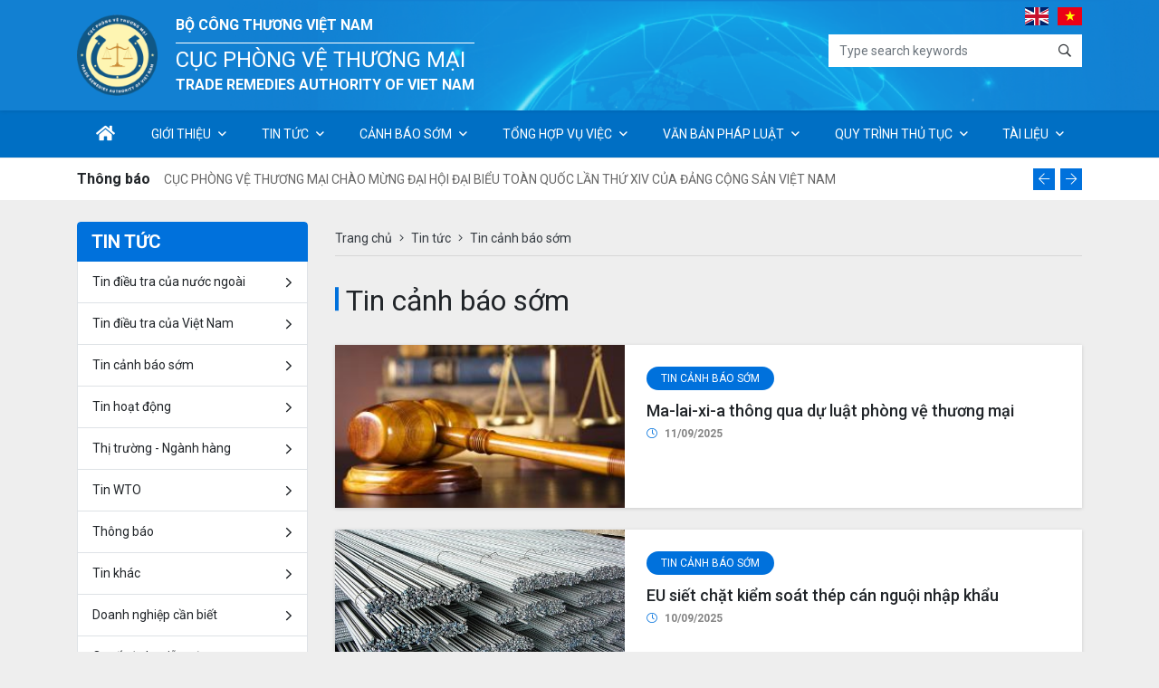

--- FILE ---
content_type: text/html; charset=utf-8
request_url: http://trav.gov.vn/default.aspx?page=news&do=browse&category_id=116d0b73-1399-4d78-91d9-bd883c1421c8&id=bf5f6f44-dad5-454c-b24f-6d12354163ac&p=2
body_size: 9699
content:


<!DOCTYPE html>
<html lang="vi">
<head id="Head1"><title>
	Cục Phòng vệ thương mại
</title><meta charset="utf-8" /><meta name="description" content="Description" /><meta name="viewport" content="width=device-width, initial-scale=1, maximum-scale=1, user-scalable=no" />
    <!-- Scripts-->
    <!-- Styles-->
    <link rel="stylesheet" type="text/css" href="skins/trav.gov.vn.v2/css/libs.css" /><link rel="stylesheet" type="text/css" href="skins/trav.gov.vn.v2/vendor/fontawesome-pro/css/all.min.css" /><link rel="stylesheet" type="text/css" href="skins/trav.gov.vn.v2/css/app.css?v1.3" /><link rel="stylesheet" type="text/css" href="skins/trav.gov.vn.v2/css/custom.css" />
    <!-- Scripts-->
    <script src="skins/frontend/js/jquery.js"></script>
    <script src="skins/trav.gov.vn.v2/js/libs.js" defer="defer"></script>
    <script src="skins/trav.gov.vn.v2/js/app.js?v1.3" defer="defer"></script>
</head>
<body>
    <div class="page">
        <header class="header">
		    <div class="header__wrapper">
	<img class="header__bg" src="skins/trav.gov.vn.v2/images/header-bg.png" alt="" />
    <div class="container">
        <div class="header__inner">
            <a class="header__logo" href="."><img src="skins/trav.gov.vn.v2/images/logo.png" alt="" />
                <div>
                    <div class="header__text-1">Bộ công thương Việt Nam</div>
                    <div class="header__text-2">Cục phòng vệ thương mại</div>
                    <div class="header__text-3">Trade remedies authority of Viet Nam</div>
                </div>
            </a>
            <div class="header__elements">
				<nav class="lang lang--pc">
                    <a href="https://en.trav.gov.vn"><img src="skins/trav.gov.vn.v2/images/gb.svg" alt=""/></a>
                    <a href="https://trav.gov.vn"><img src="skins/trav.gov.vn.v2/images/vn.svg" alt=""/></a>
                </nav>
                <button class="btn-toggle d-xl-none js-navbar-toggle ms-3"></button>
            </div>
        </div>
    </div>
</div><nav class="navigation">
    <div class="container">
        <div class="navigation__inner">
            <section class="navbar js-navbar">
                <div class="navbar__backdrop js-navbar-toggle"></div>
                <div class="navbar__wrapper">
                    <div class="navbar__header">
                        <a class="navbar__logo" href="."><img src="skins/trav.gov.vn.v2/images/logo.png" alt="" /></a>
						<nav class="lang lang--mobile">
                            <a href="http://en.trav.gov.vn"><img src="skins/trav.gov.vn.v2/images/gb.svg" alt="" /></a>
                            <a href="https://trav.gov.vn"><img src="skins/trav.gov.vn.v2/images/vn.svg" alt="" /></a>
                        </nav>
                        <button class="btn-toggle js-navbar-toggle ms-auto"></button>
                    </div>
                    <div class="navbar__body">
                        <form class="search" id="search" method="POST" action="">
                            <div class="input-group">
                                <input class="form-control" type="text" name="keyword" id="keyword" placeholder="Type search keywords" />
                                <button class="input-group-text" type="submit"><i class="far fa-search"></i></button>
                            </div>
                        </form>
                        <ul class="menu menu-root">
                            <li class="menu-item"><a class="menu-link" href="."><i class="fa fa-fw fa-lg fa-home"></i></a></li>
                            <li class="menu-item menu-item-group">
                                <a class="menu-link " href="">Giới thiệu</a><span class="menu-toggle"></span>
                                <ul class="menu menu-sub">
                                    <li class="menu-item"><a class="menu-link" href="?page=lead">Lãnh đạo Cục</a>
                                    </li><li class="menu-item"><a class="menu-link" href="?page=about&do=detail&id=e7ca253b-d803-465d-ab92-3436f6a109a8">Chức năng nhiệm vụ</a>
                                    </li><li class="menu-item"><a class="menu-link" href="?page=structure">Sơ đồ tổ chức</a>
                                    </li><li class="menu-item"><a class="menu-link" href="?page=contact">Liên hệ</a>
                                    </li> 
                                </ul>
                            </li><li class="menu-item menu-item-group">
                                <a class="menu-link " href="?page=news&do=browse&category_id=061fcf6d-54dd-4a7b-9293-33e0c3c218ad">Tin tức</a><span class="menu-toggle"></span>
                                <ul class="menu menu-sub">
                                    <li class="menu-item"><a class="menu-link" href="?page=news&do=browse&category_id=91b07cf1-3658-4f39-b688-73b9e8ff8a05">Tin điều tra của Việt Nam</a>
                                    </li><li class="menu-item"><a class="menu-link" href="?page=news&do=browse&category_id=061fcf6d-54dd-4a7b-9293-33e0c3c218ad">Tin điều tra của nước ngoài</a>
                                    </li><li class="menu-item"><a class="menu-link" href="?page=news&do=browse&category_id=ba011a30-923a-477c-ac10-9d65e97ae104">Quyết định miễn trừ</a>
                                    </li><li class="menu-item"><a class="menu-link" href="?page=news&do=browse&category_id=d9ee2fcf-a0b1-446c-9bd9-87a14f695cd6">Thị trường - Ngành hàng</a>
                                    </li><li class="menu-item"><a class="menu-link" href="?page=news&do=browse&category_id=dc20631d-b698-41fe-b945-72a1a71e8c8c">Tin hoạt động</a>
                                    </li><li class="menu-item"><a class="menu-link" href="?page=news&do=browse&category_id=b440999f-cd9a-4cea-b8d6-e1a090d01cdb">Tin khác</a>
                                    </li> 
                                </ul>
                            </li><li class="menu-item menu-item-group">
                                <a class="menu-link " href="">Cảnh báo sớm</a><span class="menu-toggle"></span>
                                <ul class="menu menu-sub">
                                    <li class="menu-item"><a class="menu-link" href="?page=news&do=browse&category_id=116d0b73-1399-4d78-91d9-bd883c1421c8">Tin cảnh bảo sớm</a>
                                    </li><li class="menu-item"><a class="menu-link" href="https://pvtm.gov.vn/?page=csdl">Tra cứu CSDL cảnh báo sớm</a>
                                    </li> 
                                </ul>
                            </li><li class="menu-item menu-item-group">
                                <a class="menu-link " href="">Tổng hợp vụ việc</a><span class="menu-toggle"></span>
                                <ul class="menu menu-sub">
                                    <li class="menu-item"><a class="menu-link" href="?page=case-prosecute">Điều tra của Việt Nam</a>
                                    </li><li class="menu-item"><a class="menu-link" href="?page=case-appeal">Điều tra của nước ngoài</a>
                                    </li><li class="menu-item"><a class="menu-link" href="?page=case-dispute">Giải quyết tranh chấp</a>
                                    </li> 
                                </ul>
                            </li><li class="menu-item menu-item-group">
                                <a class="menu-link " href="?page=legal">Văn bản pháp luật</a><span class="menu-toggle"></span>
                                <ul class="menu menu-sub">
                                    <li class="menu-item"><a class="menu-link" href="?page=legal&category_id=ab0a8044-906f-4c1b-927c-592a8ab825ca">Văn bản pháp luật Việt Nam</a>
                                    </li><li class="menu-item"><a class="menu-link" href="?page=legal&category_id=4b41f8af-e7bf-4647-a635-7361c399af22">Hiệp định WTO</a>
                                    </li><li class="menu-item"><a class="menu-link" href="?page=legal&category_id=158d217d-8755-4c04-bbee-ee574d9ab32f">Hiệp đinh FTA</a>
                                    </li><li class="menu-item"><a class="menu-link" href="?page=legal&category_id=7c13fdf9-3f5c-4466-9a40-47cb55504d5c">Quyết định miễn trừ</a>
                                    </li> 
                                </ul>
                            </li><li class="menu-item menu-item-group">
                                <a class="menu-link " href="">Quy trình thủ tục</a><span class="menu-toggle"></span>
                                <ul class="menu menu-sub">
                                    <li class="menu-item"><a class="menu-link" href="?page=procedure&category_id=5b8e84fa-33bc-4a01-8c02-95ba7c836a94">Quy trình điều tra</a>
                                    </li><li class="menu-item"><a class="menu-link" href="?page=procedure&category_id=84e0da3f-ffea-46ab-aa95-5639d68b4451">Mẫu hồ sơ</a>
                                    </li> 
                                </ul>
                            </li><li class="menu-item menu-item-group">
                                <a class="menu-link " href="">Tài liệu</a><span class="menu-toggle"></span>
                                <ul class="menu menu-sub">
                                    <li class="menu-item"><a class="menu-link" href="?page=legal&category_id=0255c368-49da-429e-a3d3-7d073bbe5319">Pháp luật một số nước khác</a>
                                    </li><li class="menu-item"><a class="menu-link" href="?page=document">Ấn phẩm phòng vệ</a>
                                    </li><li class="menu-item"><a class="menu-link" href="?page=newsletter&category_id=353327ef-2d62-49fb-bd95-8411bdb046b3">Bản tin Phòng vệ thương mại và Cảnh báo sớm</a>
                                    </li><li class="menu-item"><a class="menu-link" href="?page=newsletter&category_id=9b13725e-e38b-4849-afb4-8365288d722e">Bản tin Quý</a>
                                    </li> 
                                </ul>
                            </li>
                            
                            <!-- BEGIN block_leaf_hidden -->
                            <!-- END block_leaf_hidden -->
                        </ul>
                    </div>
                </div>
            </section>
        </div>
    </div>
</nav>
	    </header>
        <nav class="bg-white">
    <div class="container">
        <div class="noti-slider">
            <div class="noti-slider__title">Thông báo</div>
            <div class="noti-slider__prev"><i class="fal fa-arrow-left"></i></div>
            <div class="noti-slider__next"><i class="fal fa-arrow-right"></i></div>
            <div class="noti-slider__container swiper-container">
                <div class="swiper-wrapper">
                    <div class="swiper-slide">
                        <div class="noti-slider__item">
                            <a href="./default.aspx?page=news-detail&do=detail&id=89ddb2ef-ed61-4c41-b3ec-0bd4c5dc7a63">CỤC PHÒNG VỆ THƯƠNG MẠI CHÀO MỪNG ĐẠI HỘI ĐẠI BIỂU TOÀN QUỐC LẦN THỨ XIV CỦA ĐẢNG CỘNG SẢN VIỆT NAM</a>
                        </div>
                    </div><div class="swiper-slide">
                        <div class="noti-slider__item">
                            <a href="./default.aspx?page=news-detail&do=detail&id=30d78dd4-0518-40f5-bce0-12e2f05d4f43">Cục Phòng vệ thương mại công khai lấy ý kiến báo giá gói thầu “Nghiên cứu, theo dõi, đánh giá nguy cơ lẩn tránh thuế đối với các biện pháp phòng vệ thương mại mà Việt Nam đang áp dụng để đảm bảo hiệu quả của các biện pháp” thuộc Đề án “Xây dựng và vận hành hiệu quả Hệ thống cảnh báo sớm về phòng vệ thương mại” năm 2025</a>
                        </div>
                    </div><div class="swiper-slide">
                        <div class="noti-slider__item">
                            <a href="./default.aspx?page=news-detail&do=detail&id=15cb950c-d008-4423-97f0-51d8739b141d">Hội thảo “Ngành Thủy sản Việt Nam - Khả năng thích ứng với những biến động và các quy định phòng vệ thương mại trên thế giới”</a>
                        </div>
                    </div><div class="swiper-slide">
                        <div class="noti-slider__item">
                            <a href="./default.aspx?page=news-detail&do=detail&id=db76cfbe-0d3a-4760-8e4c-36c426eb72e1">Thư ngỏ về việc “Mua sắm tài sản trang thiết bị, sửa chữa văn phòng làm việc Cục Phòng vệ thương mại tại tầng 3 và tầng 4 nhà A, 54 Hai Bà Trưng, Phường Cửa Nam, Thành phố Hà Nội”</a>
                        </div>
                    </div><div class="swiper-slide">
                        <div class="noti-slider__item">
                            <a href="./default.aspx?page=news-detail&do=detail&id=4b9070d1-e6c1-4589-9a03-3ec06e7f9b42">Cục Phòng vệ thương mại công khai lấy ý kiến báo giá gói thầu “Đón đoàn Hàn Quốc và tổ chức Kỳ họp lần thứ 10 của Tiểu ban phòng vệ thương mại và Kỳ họp lần thứ 9 Nhóm Công tác về PVTM Việt Nam-Hàn Quốc” tại Đà Nẵng ngày 09 tháng 12 năm 2025</a>
                        </div>
                    </div><div class="swiper-slide">
                        <div class="noti-slider__item">
                            <a href="./default.aspx?page=news-detail&do=detail&id=1f18635c-eb98-4f60-bd0d-dead6a5520b2">Thư ngỏ tổ chức Hội thảo “Ngành Thủy sản Việt Nam - Khả năng thích ứng với những biến động và các quy định phòng vệ thương mại trên thế giới”</a>
                        </div>
                    </div><div class="swiper-slide">
                        <div class="noti-slider__item">
                            <a href="./default.aspx?page=news-detail&do=detail&id=11218d78-5c5d-4889-ad6b-544b9acbc96b">Thư ngỏ mua máy tính để bàn thực hiện Đề án "Xây dựng và vận hành hiệu quả Hệ thống cảnh báo sớm về phòng vệ thương mại" (Quyết định số 316/QĐ-TTg ngày 01 tháng 3 năm 2020 của Thủ tướng Chính phủ) năm 2025 của Cục Phòng vệ thương mại</a>
                        </div>
                    </div><div class="swiper-slide">
                        <div class="noti-slider__item">
                            <a href="./default.aspx?page=news-detail&do=detail&id=5622d746-6580-445a-aa5c-b12fc2046044">Thư ngỏ về việc “Nghiên cứu, theo dõi các mặt hàng công nghiệp có nguy cơ bị điều tra phòng vệ thương mại để phục vụ công tác cảnh báo sớm”</a>
                        </div>
                    </div><div class="swiper-slide">
                        <div class="noti-slider__item">
                            <a href="./default.aspx?page=news-detail&do=detail&id=88542ff1-a9a3-4cae-944f-7b000bdd4400">Thư ngỏ về việc “Xây dựng cẩm nang về các biện pháp phòng vệ thương mại”</a>
                        </div>
                    </div><div class="swiper-slide">
                        <div class="noti-slider__item">
                            <a href="./default.aspx?page=news-detail&do=detail&id=7bddc1bc-81e1-4b50-b302-e5485225c8f3">Thư ngỏ về việc “Xây dựng 01 báo cáo tổng thể nghiên cứu bảo vệ lợi ích của các doanh nghiệp sản xuất ngành sợi đảm bảo thực thi pháp luật phòng vệ thương mại”</a>
                        </div>
                    </div>
                </div>
            </div>
        </div>
    </div>
</nav>
        <div class="page__content">
            <section class="section">
                <div class="container">
                    <div class="row g-30">
                        <div class="col-lg-9 order-lg-1">
                            <nav class="mb-30">
    <ol class="breadcrumb">
        <li class="breadcrumb-item"><a class="link-unstyled" href=".">Trang chủ</a></li>
        <li class="breadcrumb-item"><a class="link-unstyled" href="./default.aspx?page=news&do=browse&category_id=7ab9bb3e-2cbb-421a-bcbd-26aa48d301c3&id=bf5f6f44-dad5-454c-b24f-6d12354163ac&p=2">Tin tức</a></li>
        <li class="breadcrumb-item active">Tin cảnh báo sớm</li>
    </ol>
</nav><section class="section py-0 mt-30">
    <h2 class="section__title">Tin cảnh báo sớm</h2>
    <div class="mt-3 mt-xl-30">
        <div class="mb-3 mb-lg-4 ml-0 wow fadeInUp" data-wow-delay="0.2s">
            <div class="news"><a class="news__frame " href="./default.aspx?page=news-detail&do=detail&category_id=116d0b73-1399-4d78-91d9-bd883c1421c8&id=c8427b0f-168e-4bd6-b0e9-ab70e09a74f0"><img src="photo/174a5c0d-2baf-4a4c-88b3-653c68a62702.jpg" alt="Ma-lai-xi-a thông qua dự luật phòng vệ thương mại" /></a>
                <div class="news__body">
                    <div class="d-flex"><a class="news__tag" href="./default.aspx?page=news&do=browse&category_id=116d0b73-1399-4d78-91d9-bd883c1421c8&id=bf5f6f44-dad5-454c-b24f-6d12354163ac&p=2">Tin cảnh báo sớm</a></div>
                    <h3 class="news__title"><a href="./default.aspx?page=news-detail&do=detail&category_id=116d0b73-1399-4d78-91d9-bd883c1421c8&id=c8427b0f-168e-4bd6-b0e9-ab70e09a74f0">Ma-lai-xi-a thông qua dự luật phòng vệ thương mại</a></h3>
                    <div class="news__info"><i class="fal fa-clock me-2 text-primary"></i>11/09/2025</div>
                </div>
            </div>
        </div><div class="mb-3 mb-lg-4 ml-0 wow fadeInUp" data-wow-delay="0.2s">
            <div class="news"><a class="news__frame " href="./default.aspx?page=news-detail&do=detail&category_id=116d0b73-1399-4d78-91d9-bd883c1421c8&id=6912e64c-0887-478b-8a49-9343da7b3e8b"><img src="photo/9981d5b1-982b-497b-8dce-2a6da783f23f.jpg" alt="EU siết chặt kiểm soát thép cán nguội nhập khẩu" /></a>
                <div class="news__body">
                    <div class="d-flex"><a class="news__tag" href="./default.aspx?page=news&do=browse&category_id=116d0b73-1399-4d78-91d9-bd883c1421c8&id=bf5f6f44-dad5-454c-b24f-6d12354163ac&p=2">Tin cảnh báo sớm</a></div>
                    <h3 class="news__title"><a href="./default.aspx?page=news-detail&do=detail&category_id=116d0b73-1399-4d78-91d9-bd883c1421c8&id=6912e64c-0887-478b-8a49-9343da7b3e8b">EU siết chặt kiểm soát thép cán nguội nhập khẩu</a></h3>
                    <div class="news__info"><i class="fal fa-clock me-2 text-primary"></i>10/09/2025</div>
                </div>
            </div>
        </div><div class="mb-3 mb-lg-4 ml-0 wow fadeInUp" data-wow-delay="0.2s">
            <div class="news"><a class="news__frame " href="./default.aspx?page=news-detail&do=detail&category_id=116d0b73-1399-4d78-91d9-bd883c1421c8&id=536d0640-ffb0-4990-bea1-f3a77131f8ba"><img src="photo/c0baff1b-59ce-4724-9f8b-740f538472f9.jpg" alt="Trung Quốc trả đũa thương mại: thách thức mới cho các ngành xuất khẩu chủ lực của EU" /></a>
                <div class="news__body">
                    <div class="d-flex"><a class="news__tag" href="./default.aspx?page=news&do=browse&category_id=116d0b73-1399-4d78-91d9-bd883c1421c8&id=bf5f6f44-dad5-454c-b24f-6d12354163ac&p=2">Tin cảnh báo sớm</a></div>
                    <h3 class="news__title"><a href="./default.aspx?page=news-detail&do=detail&category_id=116d0b73-1399-4d78-91d9-bd883c1421c8&id=536d0640-ffb0-4990-bea1-f3a77131f8ba">Trung Quốc trả đũa thương mại: thách thức mới cho các ngành xuất khẩu chủ lực của EU</a></h3>
                    <div class="news__info"><i class="fal fa-clock me-2 text-primary"></i>10/09/2025</div>
                </div>
            </div>
        </div><div class="mb-3 mb-lg-4 ml-0 wow fadeInUp" data-wow-delay="0.2s">
            <div class="news"><a class="news__frame " href="./default.aspx?page=news-detail&do=detail&category_id=116d0b73-1399-4d78-91d9-bd883c1421c8&id=d10ce660-fda6-40d5-95c1-17e0ad1b29a9"><img src="photo/711b51df-84da-4fba-a041-86845f7dc965.jpg" alt="U-crai-na: xuất khẩu thép bán thành phẩm giảm mạnh trong 8 tháng đầu năm 2025" /></a>
                <div class="news__body">
                    <div class="d-flex"><a class="news__tag" href="./default.aspx?page=news&do=browse&category_id=116d0b73-1399-4d78-91d9-bd883c1421c8&id=bf5f6f44-dad5-454c-b24f-6d12354163ac&p=2">Tin cảnh báo sớm</a></div>
                    <h3 class="news__title"><a href="./default.aspx?page=news-detail&do=detail&category_id=116d0b73-1399-4d78-91d9-bd883c1421c8&id=d10ce660-fda6-40d5-95c1-17e0ad1b29a9">U-crai-na: xuất khẩu thép bán thành phẩm giảm mạnh trong 8 tháng đầu năm 2025</a></h3>
                    <div class="news__info"><i class="fal fa-clock me-2 text-primary"></i>09/09/2025</div>
                </div>
            </div>
        </div><div class="mb-3 mb-lg-4 ml-0 wow fadeInUp" data-wow-delay="0.2s">
            <div class="news"><a class="news__frame " href="./default.aspx?page=news-detail&do=detail&category_id=116d0b73-1399-4d78-91d9-bd883c1421c8&id=9caa7275-54d0-4e2b-90c8-70bd5bb81cf6"><img src="photo/90457aae-1d57-43b0-89d4-bee8204ff7d2.jpg" alt="Hàn Quốc áp thuế chống bán phá giá tạm thời đối với thép cuộn cán nóng từ Trung Quốc và Nhật Bản" /></a>
                <div class="news__body">
                    <div class="d-flex"><a class="news__tag" href="./default.aspx?page=news&do=browse&category_id=116d0b73-1399-4d78-91d9-bd883c1421c8&id=bf5f6f44-dad5-454c-b24f-6d12354163ac&p=2">Tin cảnh báo sớm</a></div>
                    <h3 class="news__title"><a href="./default.aspx?page=news-detail&do=detail&category_id=116d0b73-1399-4d78-91d9-bd883c1421c8&id=9caa7275-54d0-4e2b-90c8-70bd5bb81cf6">Hàn Quốc áp thuế chống bán phá giá tạm thời đối với thép cuộn cán nóng từ Trung Quốc và Nhật Bản</a></h3>
                    <div class="news__info"><i class="fal fa-clock me-2 text-primary"></i>09/09/2025</div>
                </div>
            </div>
        </div><div class="mb-3 mb-lg-4 ml-0 wow fadeInUp" data-wow-delay="0.2s">
            <div class="news"><a class="news__frame " href="./default.aspx?page=news-detail&do=detail&category_id=116d0b73-1399-4d78-91d9-bd883c1421c8&id=eb2d8b74-a0a1-4f9b-8c89-d4b57949b9a6"><img src="photo/de1c0aea-0e96-4f7c-872d-131c90de8b97.jpg" alt="Trung Quốc áp thuế chống bán phá giá sơ bộ đối với thịt heo nhập khẩu từ EU" /></a>
                <div class="news__body">
                    <div class="d-flex"><a class="news__tag" href="./default.aspx?page=news&do=browse&category_id=116d0b73-1399-4d78-91d9-bd883c1421c8&id=bf5f6f44-dad5-454c-b24f-6d12354163ac&p=2">Tin cảnh báo sớm</a></div>
                    <h3 class="news__title"><a href="./default.aspx?page=news-detail&do=detail&category_id=116d0b73-1399-4d78-91d9-bd883c1421c8&id=eb2d8b74-a0a1-4f9b-8c89-d4b57949b9a6">Trung Quốc áp thuế chống bán phá giá sơ bộ đối với thịt heo nhập khẩu từ EU</a></h3>
                    <div class="news__info"><i class="fal fa-clock me-2 text-primary"></i>08/09/2025</div>
                </div>
            </div>
        </div><div class="mb-3 mb-lg-4 ml-0 wow fadeInUp" data-wow-delay="0.2s">
            <div class="news"><a class="news__frame " href="./default.aspx?page=news-detail&do=detail&category_id=116d0b73-1399-4d78-91d9-bd883c1421c8&id=5dde4cab-0e9e-45af-b26e-bdd9818ecba0"><img src="photo/391d55ed-e7ba-46db-9a58-e800dd7b7901.jpg" alt="Hoa Kỳ tiếp tục áp thuế chống bán phá giá đối với điện cực graphite nhỏ từ Trung Quốc" /></a>
                <div class="news__body">
                    <div class="d-flex"><a class="news__tag" href="./default.aspx?page=news&do=browse&category_id=116d0b73-1399-4d78-91d9-bd883c1421c8&id=bf5f6f44-dad5-454c-b24f-6d12354163ac&p=2">Tin cảnh báo sớm</a></div>
                    <h3 class="news__title"><a href="./default.aspx?page=news-detail&do=detail&category_id=116d0b73-1399-4d78-91d9-bd883c1421c8&id=5dde4cab-0e9e-45af-b26e-bdd9818ecba0">Hoa Kỳ tiếp tục áp thuế chống bán phá giá đối với điện cực graphite nhỏ từ Trung Quốc</a></h3>
                    <div class="news__info"><i class="fal fa-clock me-2 text-primary"></i>08/09/2025</div>
                </div>
            </div>
        </div><div class="mb-3 mb-lg-4 ml-0 wow fadeInUp" data-wow-delay="0.2s">
            <div class="news"><a class="news__frame " href="./default.aspx?page=news-detail&do=detail&category_id=116d0b73-1399-4d78-91d9-bd883c1421c8&id=e5dedc3e-1289-480a-bc28-a7a2e4d77ce4"><img src="photo/868e1219-9035-4930-8c99-9ab8f7b8de10.jpg" alt="Trung Quốc áp thuế chống bán phá giá và chống lẩn tránh thuế đối với cáp quang Hoa Kỳ" /></a>
                <div class="news__body">
                    <div class="d-flex"><a class="news__tag" href="./default.aspx?page=news&do=browse&category_id=116d0b73-1399-4d78-91d9-bd883c1421c8&id=bf5f6f44-dad5-454c-b24f-6d12354163ac&p=2">Tin cảnh báo sớm</a></div>
                    <h3 class="news__title"><a href="./default.aspx?page=news-detail&do=detail&category_id=116d0b73-1399-4d78-91d9-bd883c1421c8&id=e5dedc3e-1289-480a-bc28-a7a2e4d77ce4">Trung Quốc áp thuế chống bán phá giá và chống lẩn tránh thuế đối với cáp quang Hoa Kỳ</a></h3>
                    <div class="news__info"><i class="fal fa-clock me-2 text-primary"></i>05/09/2025</div>
                </div>
            </div>
        </div><div class="mb-3 mb-lg-4 ml-0 wow fadeInUp" data-wow-delay="0.2s">
            <div class="news"><a class="news__frame " href="./default.aspx?page=news-detail&do=detail&category_id=116d0b73-1399-4d78-91d9-bd883c1421c8&id=c4076b19-dc17-4326-895d-ff3901d5afc9"><img src="photo/19a73944-a41f-4ee0-9e77-b48addd2f795.jpg" alt="Vương quốc Anh dự kiến áp thuế chống bán phá giá đối với nhiên liệu sinh học nhập khẩu từ Trung Quốc" /></a>
                <div class="news__body">
                    <div class="d-flex"><a class="news__tag" href="./default.aspx?page=news&do=browse&category_id=116d0b73-1399-4d78-91d9-bd883c1421c8&id=bf5f6f44-dad5-454c-b24f-6d12354163ac&p=2">Tin cảnh báo sớm</a></div>
                    <h3 class="news__title"><a href="./default.aspx?page=news-detail&do=detail&category_id=116d0b73-1399-4d78-91d9-bd883c1421c8&id=c4076b19-dc17-4326-895d-ff3901d5afc9">Vương quốc Anh dự kiến áp thuế chống bán phá giá đối với nhiên liệu sinh học nhập khẩu từ Trung Quốc</a></h3>
                    <div class="news__info"><i class="fal fa-clock me-2 text-primary"></i>05/09/2025</div>
                </div>
            </div>
        </div><div class="mb-3 mb-lg-4 ml-0 wow fadeInUp" data-wow-delay="0.2s">
            <div class="news"><a class="news__frame " href="./default.aspx?page=news-detail&do=detail&category_id=116d0b73-1399-4d78-91d9-bd883c1421c8&id=205e23f7-eb33-46b9-8ecf-7fcdc06c39f0"><img src="photo/80f4650e-ab62-4b7c-97e7-de897f7ff353.jpg" alt="Xuất khẩu khô đậu tương của Ấn Độ sang Hoa Kỳ sụt giảm mạnh sau khi bị áp thuế chống bán phá giá và trợ cấp lên tới hơn 290%" /></a>
                <div class="news__body">
                    <div class="d-flex"><a class="news__tag" href="./default.aspx?page=news&do=browse&category_id=116d0b73-1399-4d78-91d9-bd883c1421c8&id=bf5f6f44-dad5-454c-b24f-6d12354163ac&p=2">Tin cảnh báo sớm</a></div>
                    <h3 class="news__title"><a href="./default.aspx?page=news-detail&do=detail&category_id=116d0b73-1399-4d78-91d9-bd883c1421c8&id=205e23f7-eb33-46b9-8ecf-7fcdc06c39f0">Xuất khẩu khô đậu tương của Ấn Độ sang Hoa Kỳ sụt giảm mạnh sau khi bị áp thuế chống bán phá giá và trợ cấp lên tới hơn 290%</a></h3>
                    <div class="news__info"><i class="fal fa-clock me-2 text-primary"></i>05/09/2025</div>
                </div>
            </div>
        </div>
    </div>
    <nav class="border-top mt-30 pt-30">
        <ul class="pagination"><li><a href="./default.aspx?page=news&do=browse&category_id=116d0b73-1399-4d78-91d9-bd883c1421c8&id=bf5f6f44-dad5-454c-b24f-6d12354163ac&p=1">Đầu</a></li><li><a href="./default.aspx?page=news&do=browse&category_id=116d0b73-1399-4d78-91d9-bd883c1421c8&id=bf5f6f44-dad5-454c-b24f-6d12354163ac&p=1">Trước</a></li><li><a href="./default.aspx?page=news&do=browse&category_id=116d0b73-1399-4d78-91d9-bd883c1421c8&id=bf5f6f44-dad5-454c-b24f-6d12354163ac&p=1">1</a></li><li class="active"><a>2</a></li><li><a href="./default.aspx?page=news&do=browse&category_id=116d0b73-1399-4d78-91d9-bd883c1421c8&id=bf5f6f44-dad5-454c-b24f-6d12354163ac&p=3">3</a></li><li class="disabled"><a>...</a></li><li><a href="./default.aspx?page=news&do=browse&category_id=116d0b73-1399-4d78-91d9-bd883c1421c8&id=bf5f6f44-dad5-454c-b24f-6d12354163ac&p=3">Tiếp</a></li><li><a href="./default.aspx?page=news&do=browse&category_id=116d0b73-1399-4d78-91d9-bd883c1421c8&id=bf5f6f44-dad5-454c-b24f-6d12354163ac&p=17">Cuối</a></li></ul>
    </nav>
</section>
                        </div>
                        <div class="col-lg-3">
                            <nav class="as-menu">
    <h3 class="as-menu__title">Tin tức</h3>
    <ul class="as-menu__list">
        <li class="as-menu__item"><a class="as-menu__link" href="./default.aspx?page=news&do=browse&category_id=061fcf6d-54dd-4a7b-9293-33e0c3c218ad">Tin điều tra của nước ngoài</a></li><li class="as-menu__item"><a class="as-menu__link" href="./default.aspx?page=news&do=browse&category_id=91b07cf1-3658-4f39-b688-73b9e8ff8a05">Tin điều tra của Việt Nam</a></li><li class="as-menu__item"><a class="as-menu__link" href="./default.aspx?page=news&do=browse&category_id=116d0b73-1399-4d78-91d9-bd883c1421c8">Tin cảnh báo sớm</a></li><li class="as-menu__item"><a class="as-menu__link" href="./default.aspx?page=news&do=browse&category_id=dc20631d-b698-41fe-b945-72a1a71e8c8c">Tin hoạt động</a></li><li class="as-menu__item"><a class="as-menu__link" href="./default.aspx?page=news&do=browse&category_id=d9ee2fcf-a0b1-446c-9bd9-87a14f695cd6">Thị trường - Ngành hàng</a></li><li class="as-menu__item"><a class="as-menu__link" href="./default.aspx?page=news&do=browse&category_id=dceaafca-0831-42b7-88ab-c030b8a26f18">Tin WTO</a></li><li class="as-menu__item"><a class="as-menu__link" href="./default.aspx?page=news&do=browse&category_id=aa481128-20a2-4753-8cee-cd48fbfd1d99">Thông báo</a></li><li class="as-menu__item"><a class="as-menu__link" href="./default.aspx?page=news&do=browse&category_id=b440999f-cd9a-4cea-b8d6-e1a090d01cdb">Tin khác</a></li><li class="as-menu__item"><a class="as-menu__link" href="./default.aspx?page=news&do=browse&category_id=55f2f578-c6b9-4a63-9b25-9d97760005fb">Doanh nghiệp cần biết</a></li><li class="as-menu__item"><a class="as-menu__link" href="./default.aspx?page=news&do=browse&category_id=ba011a30-923a-477c-ac10-9d65e97ae104">Quyết định miễn trừ</a></li><li class="as-menu__item"><a class="as-menu__link" href="./default.aspx?page=news&do=browse&category_id=3a5ca197-ec43-4f58-8362-4ca14289116c">Tài liệu - Ấn phẩm - Sổ Tay</a></li>
    </ul>
</nav><section class="section py-0 mt-3">
    <h3 class="section__title mb-3"><a href="?page=media">Video</a></h3>
    <div class="video">
        <div class="video__frame" href="https://www.youtube.com/watch?v=wTUuwY1aSM4" data-fancybox="video" data-caption="">
            <img class="video__img" src="photo/c6a258a3-6487-4260-b72e-bff99c058013.jpg" alt="Thị trường Hoa Kỳ và vấn đề Phòng vệ Thương mại." />
            <div class="video__body-2">
                <div class="video__title-2">Thị trường Hoa Kỳ và vấn đề Phòng vệ Thương mại.</div>
            </div>
        </div>
         
    </div>
</section><a class="d-block mt-4" href="https://dichvucong.moit.gov.vn/HomePage.aspx" target="_blank"><img src="photo/2d7c4571-ee3c-4928-b74d-a2665ddd1e01.jpg" alt="{title}"></a>
                        </div>
                    </div>
                </div>
            </section>
            
        </div>
        <footer class="footer">
            <div class="container">
                <div class="footer__inner">
                    
<div class="brand-slider">
    <div class="brand-slider__container swiper-container">
        <div class="swiper-wrapper">
           <div class="swiper-slide">
                <a class="partner-slider__frame" href="http://www.moit.gov.vn/"><img src="photo/e21848ce-2361-4b1f-bc57-3e5c99507e29" alt="Bộ Công Thương" /></a>
            </div><div class="swiper-slide">
                <a class="partner-slider__frame" href="http://chinhphu.vn/portal/page/portal/chinhphu/trangchu"><img src="photo/a770ee66-afc7-4592-b870-400af12c748c" alt="Cổng thông tin điện tử Chính Phủ" /></a>
            </div><div class="swiper-slide">
                <a class="partner-slider__frame" href="https://www.customs.gov.vn/"><img src="photo/7d0b3b57-3e1d-444a-b2ef-7eb7b08b4ba8" alt="Tổng cục hải quan" /></a>
            </div><div class="swiper-slide">
                <a class="partner-slider__frame" href="https://congthuong.vn"><img src="photo/6c50aed5-a34a-4687-872e-76426efd2c3f" alt="Bao Cong Thuong" /></a>
            </div><div class="swiper-slide">
                <a class="partner-slider__frame" href="https://www.wto.org/"><img src="photo/7c121936-9a8b-493e-b080-fafc3a066227" alt="WTO" /></a>
            </div><div class="swiper-slide">
                <a class="partner-slider__frame" href="http://www.mofahcm.gov.vn/vi/mofa/"><img src="photo/b1c958fe-1467-44d6-85c7-f795a9d4df61" alt="Bộ Ngoại giao" /></a>
            </div><div class="swiper-slide">
                <a class="partner-slider__frame" href="http://gdt.mof.gov.vn/wps/portal"><img src="photo/02cd348e-ebd3-408e-a598-39fb62c4a66e" alt="Tổng cục thuế" /></a>
            </div><div class="swiper-slide">
                <a class="partner-slider__frame" href="https://daihoidang.vn/"><img src="photo/7fd39b82-fb03-48e8-9bd3-91e6c3639fc8" alt="Đảng cộng sản" /></a>
            </div>
        </div>
    </div>
    <div class="brand-slider__prev"><i class="fal fa-lg fa-angle-left"></i></div>
    <div class="brand-slider__next"><i class="fal fa-lg fa-angle-right"></i></div>
</div>
                    <div class="row g-30">
                        <div class="col-lg-6">
    <div class="footer__name">CỤC PHÒNG VỆ THƯƠNG MẠI</div>
    <ul class="f-contact mt-4 mt-lg-30">
        <li class="f-contact__item">
            <div class="row g-2">
                <div class="col-auto"><i class="fal fa-fw fa-map-marker-alt"></i></div>
                <div class="col">Địa chỉ: 54 Hai Bà Trưng, Cửa Nam, Hà Nội</div>
            </div>
        </li>
        <li class="f-contact__item">
            <div class="row g-2">
                <div class="col-auto"><i class="fal fa-fw fa-envelope"></i></div>
                <div class="col"><a href="mailto:trav@moit.gov.vn">trav@moit.gov.vn</a></div>
            </div>
        </li>
        <li class="f-contact__item">
            <div class="row g-2">
                <div class="col-auto"><i class="fal fa-fw fa-phone"></i></div>
                <div class="col">Điện thoại: <a href="tel:(024) 73037898">(024) 73037898</a> - Fax: <a href="tel:(024) 73037897">(024) 73037897</a></div>
            </div>
        </li>
    </ul>
    <nav class="f-social mt-4 mt-lg-50">
        <span class="f-social__label">Kết nối với chúng tôi</span>
        <a class="f-social__btn" href="#!"><i class="fab fa-facebook-f"></i></a>
        <a class="f-social__btn" href="#!"><i class="fab fa-youtube"></i></a>
    </nav>
    <div class="footer__copyright mt-4">©2022 Bản quyền thuộc Cục Phòng vệ thương mại</div>
</div><div class="col-lg-6">
    <div class="row gy-20 gx-3 gx-lg-30">
        <div class="col-md-6">
            <div class="footer__heading">Liên kết</div>
            <ul class="f-menu row">
                <li class=""><a href="http://moit.gov.vn/" target="_blank">Bộ Công Thương</a></li><li class=""><a href="http://home.trav.gov.vn/" target="_blank">Hệ thống quản lý điều hành</a></li><li class=""><a href="https://mail.moit.gov.vn" target="_blank">Thư điện tử</a></li> 
            </ul>
        </div><div class="col-md-6">
            <div class="footer__heading">Giới thiệu</div>
            <ul class="f-menu row">
                <li class=""><a href="?page=lead" target="">Lãnh đạo Cục</a></li><li class=""><a href="?page=about&do=detail&id=e7ca253b-d803-465d-ab92-3436f6a109a8" target="">Chức năng nhiệm vụ</a></li><li class=""><a href="?page=structure" target="">Sơ đồ tổ chức</a></li><li class=""><a href="?page=contact" target="">Liên hệ</a></li> 
            </ul>
        </div><div class="col-md-12">
            <div class="footer__heading">Tin tức</div>
            <ul class="f-menu row">
                <li class="col-6"><a href="?page=news&do=browse&category_id=91b07cf1-3658-4f39-b688-73b9e8ff8a05" target="">Tin điều tra của Việt Nam</a></li><li class="col-6"><a href="?page=news&do=browse&category_id=061fcf6d-54dd-4a7b-9293-33e0c3c218ad" target="">Tin điều tra của nước ngoài</a></li><li class="col-6"><a href="?page=news&do=browse&category_id=ba011a30-923a-477c-ac10-9d65e97ae104" target="">Quyết định miễn trừ</a></li><li class=""><a href="?page=news&do=browse&category_id=d9ee2fcf-a0b1-446c-9bd9-87a14f695cd6" target="">Thị trường - Ngành hàng</a></li><li class="col-6"><a href="?page=news&do=browse&category_id=dc20631d-b698-41fe-b945-72a1a71e8c8c" target="">Tin hoạt động</a></li><li class="col-6"><a href="?page=news&do=browse&category_id=b440999f-cd9a-4cea-b8d6-e1a090d01cdb" target="">Tin khác</a></li> 
            </ul>
        </div>
         
    </div>
</div>
                    </div>
                </div>
            </div>
        </footer>
    </div>
    <!-- modals + sticky widgets-->
    <button class="btn-movetop" type="button" data-target="body"><i class="fa fa-arrow-up"></i></button>
    <script src="skins/trav.gov.vn.v2/js/common-scripts.js"></script>
	<!-- Google tag (gtag.js) -->
	<script async src="https://www.googletagmanager.com/gtag/js?id=G-GCYH7QT2BJ"></script>
	<script>
	  window.dataLayer = window.dataLayer || [];
	  function gtag(){dataLayer.push(arguments);}
	  gtag('js', new Date());

	  gtag('config', 'G-GCYH7QT2BJ');
	</script>
</body>
</html>


--- FILE ---
content_type: text/css
request_url: http://trav.gov.vn/skins/trav.gov.vn.v2/css/custom.css
body_size: 1304
content:
/* Add here all your CSS customizations */

.pagination > li:not(:last-child) {
    margin-right: 4px;
}
.pagination > li:first-child > a {
    border-top-left-radius: 0.25rem;
    border-bottom-left-radius: 0.25rem;
}
.pagination > li.disabled > a {
    color: #6c757d;
    pointer-events: none;
    background-color: #fff;
    border-color: #dee2e6;
}
.pagination a {
    color: #343a40;
    padding: 8px 16px;
    border-radius: 4px;
}
.pagination li.active a,  .pagination a.current{
    z-index: 3;
    color: #fff;
    background-color: #0071dc;
    border-color: #0071dc;
}
.pagination li:not(:first-child) a {
    margin-left: -1px;
}
.pagination li:last-child a {
    border-top-right-radius: 0.25rem;
    border-bottom-right-radius: 0.25rem;
}
.pagination li a {
    position: relative;
    display: block;
    color: #0071dc;
    text-decoration: none;
    background-color: #fff;
    border: 1px solid #dee2e6;
    -webkit-transition: color .15s ease-in-out,background-color .15s ease-in-out,border-color .15s ease-in-out,-webkit-box-shadow .15s ease-in-out;
    transition: color .15s ease-in-out,background-color .15s ease-in-out,border-color .15s ease-in-out,-webkit-box-shadow .15s ease-in-out;
    transition: color .15s ease-in-out,background-color .15s ease-in-out,border-color .15s ease-in-out,box-shadow .15s ease-in-out;
    transition: color .15s ease-in-out,background-color .15s ease-in-out,border-color .15s ease-in-out,box-shadow .15s ease-in-out,-webkit-box-shadow .15s ease-in-out;
}

.pagination a {
    float: left !important;
    display: inline !important;
    color: #0071dc;
    text-decoration: none;
    background-color: #fff;
    border: 1px solid #dee2e6;
    -webkit-transition: color .15s ease-in-out,background-color .15s ease-in-out,border-color .15s ease-in-out,-webkit-box-shadow .15s ease-in-out;
    transition: color .15s ease-in-out,background-color .15s ease-in-out,border-color .15s ease-in-out,-webkit-box-shadow .15s ease-in-out;
    transition: color .15s ease-in-out,background-color .15s ease-in-out,border-color .15s ease-in-out,box-shadow .15s ease-in-out;
    transition: color .15s ease-in-out,background-color .15s ease-in-out,border-color .15s ease-in-out,box-shadow .15s ease-in-out,-webkit-box-shadow .15s ease-in-out;
}

body.blue-bg {
    background-color: #ccdeed !important;
}
.section--light-gray {
    background-color: #eee;
}
.hidden {
    display: none;
}

.structure__header {
    background-color: #0071dc;
    padding: 16px 40px 16px 24px;
    cursor: pointer;
    font-size: 14px;
    font-weight: 700;
    text-transform: uppercase;
    border-radius: 4px;
    -webkit-transition: .3s;
    transition: .3s;
    color: #fff;
    text-align: center;
}

.structure__header a {
    color: #fff;
}

.as-item__link {
    display: block;
    position: relative;
    padding: 12px 44px 12px 16px;
    color: inherit;
}

.profile {
    display: grid;
    grid-template-columns: 170px 1fr;
    background-color: #f0f7ff;
    padding: 10px;
    border: 1px solid #dee2e6;
}

.sbprofile {
    display: grid;
    grid-template-columns: 80px 1fr;
    background-color: #f0f7ff;
    padding: 10px;
    border: 1px solid #dee2e6;
}
.header__logo:hover {
        color: #fff;
}

.footer {
    margin-top: 100px !important;
}
.noti-slider__item a {
    font-weight: 400 !important;
}
.noti-slider__title {
    font-size: 16px !important;
}

.f-menu {
    font-size: 14px !important;
    font-weight: 400 !important;
}
.footer__heading {
    font-weight: 500 !important;
}
.footer__name {
    font-weight: 700 !important;
}
.f-contact, .f-social, .footer__copyright {
    font-weight: 400 !important;
    font-size: 15px !important;
}
.lang {
    display: -webkit-box;
    display: -ms-flexbox;
    display: flex;
    margin-left: auto
}

.lang--pc {
    display: none
}

.lang a {
    display: -webkit-box;
    display: -ms-flexbox;
    display: flex
}

.lang a:not(:last-child) {
    margin-right: 10px
}

.lang img {
    height: 22px
}

@media (min-width:576px) {
    .lang--mobile {
        display: none
    }

    .lang--pc {
        display: -webkit-box;
        display: -ms-flexbox;
        display: flex
    }
}

@media (min-width:1200px) {
    .lang {
        position: absolute;
        top: 8px;
        right: 0
    }

    .lang img {
        height: 20px
    }
}

--- FILE ---
content_type: application/javascript
request_url: http://trav.gov.vn/skins/trav.gov.vn.v2/js/common-scripts.js
body_size: 415
content:
$("form#search").submit(function (event) {
    var p = $("#keyword").val().toString();
    window.location.href = "?page=search&keyword=" + encodeURIComponent(p);
    event.preventDefault();
});

$('.table').dataTable({
    "dom": 'rtip',
    searching: false,
    info: false,
    "sPaginationType": 'full_numbers',
    "sPaging": 'pagination',
    "drawCallback": function () {
        $('.dataTables_paginate').addClass('pagination mt-20 mt-lg-30');
    }
});

--- FILE ---
content_type: image/svg+xml
request_url: http://trav.gov.vn/skins/trav.gov.vn.v2/images/icon-play-white.svg
body_size: 756
content:
<svg width="48" height="48" viewBox="0 0 48 48" fill="none" xmlns="http://www.w3.org/2000/svg">
<path d="M24.4548 0.0731201C11.4799 0.0731201 0.991211 10.5729 0.991211 23.5616C0.991211 36.5503 11.4799 47.0501 24.4548 47.0501C37.352 47.0501 47.9184 36.5503 47.9184 23.5616C47.9184 10.5729 37.352 0.0731201 24.4548 0.0731201ZM24.4548 44.639C12.8007 44.639 3.32203 35.1503 3.32203 23.5616C3.32203 11.9729 12.8007 2.40641 24.4548 2.40641C36.1089 2.40641 45.5875 11.8951 45.5875 23.5616C45.5875 35.2281 36.0312 44.639 24.4548 44.639ZM35.2542 24.8838L20.7255 35.8503C19.4047 36.8614 17.3069 36.0058 17.3069 34.4503V12.5951C17.3069 11.0396 19.4047 10.1841 20.7255 11.1951L35.2542 22.0838C36.2643 22.8616 36.2643 24.1838 35.2542 24.8838Z" fill="white"/>
</svg>
